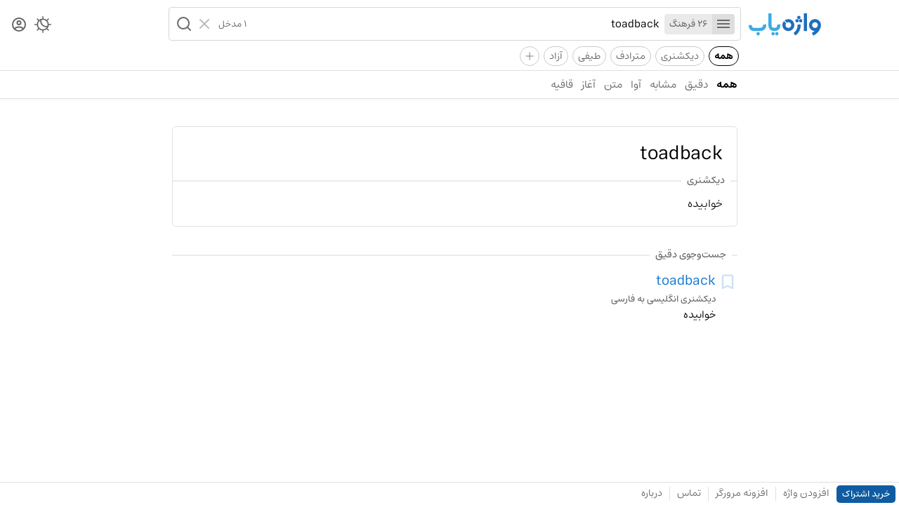

--- FILE ---
content_type: text/html; charset=utf-8
request_url: https://vajehyab.com/?q=toadback
body_size: 2578
content:
<!doctype html>
<html lang="fa">
  <head>
    <meta charset="UTF-8" />
    <link rel="search" type="application/opensearchdescription+xml" href="/opensearch.xml" title="Vajehyab" />
    <link rel="preload" as="font" type="font/woff2" crossorigin="" href="/assets/fonts/estedad/Estedad-FD.woff2" />
    <link
      rel="icon"
      type="image/svg+xml"
      href='data:image/svg+xml,<svg xmlns="http://www.w3.org/2000/svg" width="32" height="32" fill="none"><rect width="32" height="32" rx="9" fill="white"/><path d="M11.75 13.01a4.37 4.37 0 0 1 4.4-4.33 4.37 4.37 0 0 1 4.39 4.33 4.37 4.37 0 0 1-4.4 4.34A4.37 4.37 0 0 1 11.75 13Zm13.5.87.02-.36v-.1c.02-.19.02-.33.02-.4v-.05A9.1 9.1 0 0 0 16.14 4 9.09 9.09 0 0 0 7 13.01a9.08 9.08 0 0 0 8.68 9 20.38 20.38 0 0 1-4.3 2.8L13.49 29c9.84-4.82 11.48-12.33 11.75-15.03v-.09Z" fill="%231E6EBE"/></svg>'
    />
    <meta name="viewport" content="width=device-width, initial-scale=1.0" />
    <title>معنی toadback | واژه یاب</title>
    <meta name="description" content="جست‌وجوی معنی «toadback» در لغت نامه های دهخدا، معین، عمید، سره، مترادف و متضاد، فرهنگستان، دیکشنری انگلیسی و فارسی در بیش از یک میلیون واژه." />
    <script data-cfasync="false" is:inline>
      (function () {
        try {
          const theme =
            localStorage.getItem("vy_theme") ||
            (window.matchMedia("(prefers-color-scheme: dark)").matches ? "dark" : "light");
          document.documentElement.setAttribute("data-theme", theme);
        } catch (e) {}

        try {
          const user = JSON.parse(localStorage.getItem("vy_user") || "");
          document.documentElement.setAttribute("data-has-subscription", (!!user?.hasSubscription).toString());
        } catch (e) {}
      })();
    </script>
    
    <script> window.__INITIAL_DATA__ = {"key":"q=toadback","result":{"wordbox":{"title":"toadback","subtitle":"","sections":[{"description":"خوابیده","section":"dictionary"}]},"results":[{"hits":[{"dictionaryId":"cd1f8e75-6328-41cf-864c-c62d2d2a7e1a","dictionarySlug":"en2fa","id":"5da0aadb-9e20-4074-aa4f-9aecdb7d7598","kind":"","languages":"","pronunciation":"","slug":"toadback","subtitle":"","summary":"خوابیده","title":"toadback"}],"estimatedTotalHits":1,"processingTimeMs":1,"query":"toadback","scope":"exact"},{"hits":[],"estimatedTotalHits":0,"processingTimeMs":0,"query":"toadback","scope":"homophone"},{"hits":[],"estimatedTotalHits":0,"processingTimeMs":0,"query":"toadback","scope":"similar"},{"hits":[],"estimatedTotalHits":0,"processingTimeMs":0,"query":"toadback","scope":"spell"},{"hits":[],"estimatedTotalHits":0,"processingTimeMs":0,"query":"toadback","scope":"spells"},{"hits":[],"estimatedTotalHits":0,"processingTimeMs":0,"query":"toadback","scope":"text"}],"query":"toadback","spellCheck":"فخشیذشزن"}}; </script>
    <script type="module" crossorigin src="/assets/B2MaxV47.js"></script>
    <link rel="stylesheet" crossorigin href="/assets/D9ESQvsy.css">
  </head>
  <body>
    <div id="app"><div id="router"><div><div><header class="kqCes WK-A3"><div class="o3sop"><div class="EMp7e"><div class="-ouyn"><a aria-label="Homepage" title="واژه یاب | لغت نامه دیکشنری فارسی و انگلیسی" href="/"><div class="_1zFYR vuLE-"></div></a></div><div class="e-cik"><div class="bLvZ0"><form class="Y1Ea4"><div class="tGZsc"><button type="button" aria-label="Menu"><i role="img" class="IXtS1 nQy69"></i></button><abbr>26 فرهنگ</abbr></div><input style="max-width:100%;" role="searchbox" placeholder="یک واژه جست‌وجو کنید" autocomplete="off" name="query" type="text" value="toadback" class="fYzWp"/><p class="lWH56">1 مدخل</p><div class="J009r"><button type="reset" aria-label="Clear"><i role="img" class="IXtS1 EfhC8"></i></button><button type="submit" aria-label="Search" role="button" disabled><i role="img" class="IXtS1 d5k5w"></i></button></div></form><div></div></div></div></div><div class="HKj4u"><nav class="qpive"><button aria-label="Theme Switcher"><i role="img" class="IXtS1 _4eo6C"></i></button><a aria-label="Dashboard" href="/auth"><i role="img" class="IXtS1 I-Jzp"></i></a></nav></div></div><div class="_0ynNA"><div class="_50D29"><a data-active="true" href="/?q=toadback" class="lx5EQ">همه</a><a href="/?q=toadback&amp;d=en2fa,fa2en&amp;f=t" class="lx5EQ">دیکشنری</a><a href="/?q=toadback&amp;d=motaradef&amp;f=t" class="lx5EQ">مترادف</a><a href="/?q=toadback&amp;d=teyfi&amp;f=t" class="lx5EQ">طیفی</a><a href="/?q=toadback&amp;d=wiki&amp;f=t" class="lx5EQ">آزاد</a><div class="_8kgcd"><i>+</i></div></div></div><hr class="tQ7WQ"/><nav role="navigation" class="cyMwg"><div class="OAF9v"><a data-active="true" href="/?q=toadback" class="HeZLK">همه</a><a href="/?q=toadback&amp;s=exact" class="HeZLK">دقیق</a><a href="/?q=toadback&amp;s=similar" class="HeZLK">مشابه</a><a href="/?q=toadback&amp;s=homophone" class="HeZLK">آوا</a><a href="/?q=toadback&amp;s=text" class="HeZLK">متن</a><a href="/?q=toadback&amp;s=prefix" class="HeZLK">آغاز</a><a href="/?q=toadback&amp;s=suffix" class="HeZLK">قافیه</a></div></nav></header><div class="nOaUb"><div class="EMp7e"><div class="n4GWO"></div><div class="M31JN"><div class="PO88Y"></div><div class="eHSB7"><div class="j1zP8"><header class="_9sB9A"><h1 class="WRU41">toadback</h1><h2 class="_2i5zU"></h2></header><div role="separator" class="FmXv6 xE16- _27pOL S2qMe"><h2 class="_0jMMo gN5MG">دیکشنری</h2></div><p class="UgdXH">خوابیده</p></div><div role="separator" class="Qz0m-"></div></div><div class="vq-sz"><div role="separator" class="FmXv6 xE16- _27pOL S2qMe"><h2 class="_0jMMo gN5MG">جست‌وجوی دقیق</h2></div></div><div><article class="QbBFz"><div class="aqiGl"><button title="Bookmark" class="Ars6d"><i role="img" class="IXtS1 cW2ab"></i></button></div><div class="LVCkM"><a href="/en2fa/toadback?q=toadback"><header class="u7s-G"><h3 class="_-0Bsx">toadback</h3></header><h4 class="j06G4">دیکشنری انگلیسی به فارسی</h4><p role="definition" class="kAiEz">خوابیده</p></a></div></article></div></div></div><div class="HKj4u"></div></div><footer class="zPHSt"><div class="xcRS2"><a href="/subscription" class="p1ARL">خرید اشتراک</a><a href="/add">افزودن واژه</a><hr data-hide="sm" class="RvauS xE16-"/><a data-hide="sm" href="/extension">افزونه مرورگر</a><hr class="RvauS xE16-"/><a href="/feedback">تماس</a><hr data-hide="xs" class="RvauS xE16-"/><a data-hide="xs" href="/about">درباره</a></div><div class="xcRS2"></div></footer></div></div><div class="zYJGp"></div></div></div>
  <script defer src="https://static.cloudflareinsights.com/beacon.min.js/vcd15cbe7772f49c399c6a5babf22c1241717689176015" integrity="sha512-ZpsOmlRQV6y907TI0dKBHq9Md29nnaEIPlkf84rnaERnq6zvWvPUqr2ft8M1aS28oN72PdrCzSjY4U6VaAw1EQ==" data-cf-beacon='{"version":"2024.11.0","token":"f52694beb0814bf6ab39961d8e1b0520","r":1,"server_timing":{"name":{"cfCacheStatus":true,"cfEdge":true,"cfExtPri":true,"cfL4":true,"cfOrigin":true,"cfSpeedBrain":true},"location_startswith":null}}' crossorigin="anonymous"></script>
</body>
</html>


--- FILE ---
content_type: text/css; charset=utf-8
request_url: https://vajehyab.com/assets/D9ESQvsy.css
body_size: 10776
content:
.uko3k{display:flex;flex-direction:column;justify-content:space-around;height:100vh;max-height:-webkit-fill-available}.uko3k h1{color:var(--color-neutral-ink2);font-size:100px;line-height:90px;text-align:center}.uko3k h2{color:var(--color-neutral-ink4);font-size:30px;line-height:40px;text-align:center}.rooMq{margin-bottom:50px;background-image:url(/assets/error.svg);background-position:center;background-size:cover;background-repeat:no-repeat;width:100%;height:9vh}.SAUSd{opacity:.5;margin-top:20px;text-align:center}._1zFYR{display:inline-block;background-image:var(--svg-logo);background-position:center;background-size:contain;background-repeat:no-repeat;width:100%;height:100%}._1zFYR.vuLE-{width:104px;height:32px}._1zFYR.KLqf5{width:195px;height:60px}._1zFYR.Ijo85{width:260px;height:80px}.poNYo,.bg532,.Vj9Cp,._7Wcps,._77823,.gbvl6,.fwEgK,.NZeRW,.zF0-W,.NzA5m,.IILuw{color:var(--color-neutral-ink0);font-weight:400;font-size:16px;line-height:26px;font-family:var(--font-family)}.gbvl6{font-weight:500;font-size:36px;line-height:48px}.fwEgK{font-weight:500;font-size:28px;line-height:42px}.NZeRW{font-weight:500;font-size:24px;line-height:36px}.zF0-W{font-weight:500;font-size:18px;line-height:30px}.NzA5m{font-weight:500;font-size:16px;line-height:24px}.IILuw{font-weight:500;font-size:13px;line-height:22px}.Vj9Cp{margin-bottom:10px;border-radius:5px;border-inline-start:5px solid var(--color-neutral-ink7);background:var(--color-neutral-paper2);padding:10px}.Vj9Cp p{margin:0}._7Wcps{font-family:Courier,monospace}._77823{font-weight:700}.zPHSt{display:flex;position:fixed;bottom:0;justify-content:space-between;z-index:500;border-top:1px solid var(--color-neutral-ink8);background:var(--color-neutral-paper0);width:100%;overflow:auto;scrollbar-width:none;-webkit-user-select:none;user-select:none}.xcRS2{display:flex;align-items:center;margin-inline-start:5px}.xcRS2 .p1ARL{border-radius:5px;background:var(--color-brand-paper2);padding:6px 8px;color:var(--color-force-white);font-weight:500;font-size:13px}.xcRS2 .p1ARL:hover{opacity:.85;color:var(--color-force-white)}html[data-has-subscription=true] .xcRS2 .p1ARL{display:none}.xcRS2 a{display:inline-block;cursor:pointer;padding:8px 10px 10px;color:var(--color-neutral-ink3);font-size:14px;white-space:nowrap}.xcRS2 a:hover{color:var(--color-neutral-ink0)}.xcRS2 button{cursor:pointer;margin:0 10px;border:none;border-radius:3px;background:var(--color-neutral-paper3);padding:0 5px;color:var(--color-neutral-ink2);font-weight:500;font-size:12px}.xcRS2 button:hover{opacity:.8}.FmXv6{display:flex;margin:20px 0;line-height:0}.FmXv6:before,.FmXv6:after{opacity:.2;background-color:var(--color-neutral-ink1);content:""}._27pOL:before,._27pOL:after{transform:translateY(50%);width:100%}.-qYN6:before,.-qYN6:after{transform:translate(0);height:100%}.jxEO4:before,.jxEO4:after{width:100%!important}.xE16-:before,.xE16-:after{width:1px;height:1px}._8rSQX:before,._8rSQX:after{width:2px;height:2px}.tP70-:before,.tP70-:after{width:3px;height:3px}._0jMMo{padding:0 8px;font-weight:500;font-size:14px;line-height:0;white-space:nowrap}.RvauS{margin:0;border:0;background:var(--color-neutral-ink8);width:1px;height:20px}.gN5MG{color:var(--color-neutral-ink4)}.PNbU-{color:#e6353b}.R3ppn:before{width:100%}.R3ppn:after{width:10px}.S2qMe:before{width:10px}.S2qMe:after{width:100%}.IXtS1{display:inline-block;-webkit-mask-size:cover;mask-size:cover;background-size:cover;background-repeat:no-repeat;width:24px;height:24px}.I-Jzp{-webkit-mask-image:url('data:image/svg+xml,<svg xmlns="http://www.w3.org/2000/svg" width="32" height="32"><path d="M16 2.67a13.33 13.33 0 0 0 0 26.67 13.33 13.33 0 0 0 0-26.67zm-6.57 21.7C10 23.17 13.49 22 16 22s6 1.17 6.57 2.37a10.52 10.52 0 0 1-13.14 0zm15.05-1.93c-1.9-2.32-6.53-3.1-8.48-3.1s-6.57.78-8.48 3.1A10.57 10.57 0 0 1 5.33 16c0-5.88 4.79-10.67 10.67-10.67S26.67 10.12 26.67 16c0 2.43-.83 4.67-2.19 6.44zM16 8a4.66 4.66 0 1 0 0 9.33A4.65 4.65 0 1 0 16 8zm0 6.67a2 2 0 1 1 0-4 2 2 0 1 1 0 4z"/></svg>');mask-image:url('data:image/svg+xml,<svg xmlns="http://www.w3.org/2000/svg" width="32" height="32"><path d="M16 2.67a13.33 13.33 0 0 0 0 26.67 13.33 13.33 0 0 0 0-26.67zm-6.57 21.7C10 23.17 13.49 22 16 22s6 1.17 6.57 2.37a10.52 10.52 0 0 1-13.14 0zm15.05-1.93c-1.9-2.32-6.53-3.1-8.48-3.1s-6.57.78-8.48 3.1A10.57 10.57 0 0 1 5.33 16c0-5.88 4.79-10.67 10.67-10.67S26.67 10.12 26.67 16c0 2.43-.83 4.67-2.19 6.44zM16 8a4.66 4.66 0 1 0 0 9.33A4.65 4.65 0 1 0 16 8zm0 6.67a2 2 0 1 1 0-4 2 2 0 1 1 0 4z"/></svg>')}._4eo6C{-webkit-mask-image:url('data:image/svg+xml,<svg xmlns="http://www.w3.org/2000/svg" fill="none" viewBox="0 0 14 14"><g stroke="white" stroke-linecap="round" stroke-linejoin="round"><path d="m11.6 11.6-1.4-1.4M3.8 3.8 2.4 2.4M2.4 11.6l1.4-1.4M10.2 3.8l1.4-1.4M7 11.5a4.5 4.5 0 1 0 0-9 4.5 4.5 0 0 0 0 9Z"/><path d="M11.3 8.4a4.5 4.5 0 0 1-6-4.2l.3-1.5M7 .5v2M7 11.5v2M13.5 7h-2M2.5 7h-2M13.5 7h-2M2.5 7h-2"/></g></svg>');mask-image:url('data:image/svg+xml,<svg xmlns="http://www.w3.org/2000/svg" fill="none" viewBox="0 0 14 14"><g stroke="white" stroke-linecap="round" stroke-linejoin="round"><path d="m11.6 11.6-1.4-1.4M3.8 3.8 2.4 2.4M2.4 11.6l1.4-1.4M10.2 3.8l1.4-1.4M7 11.5a4.5 4.5 0 1 0 0-9 4.5 4.5 0 0 0 0 9Z"/><path d="M11.3 8.4a4.5 4.5 0 0 1-6-4.2l.3-1.5M7 .5v2M7 11.5v2M13.5 7h-2M2.5 7h-2M13.5 7h-2M2.5 7h-2"/></g></svg>')}.EfhC8{-webkit-mask-image:url('data:image/svg+xml,<svg xmlns="http://www.w3.org/2000/svg" width="32" height="32"><path d="m7 9 7.1 7-7 7a1.3 1.3 0 1 0 1.8 2l7.1-7.1 7 7a1.3 1.3 0 1 0 2-1.8L17.8 16l7-7a1.3 1.3 0 1 0-1.8-2L16 14.2l-7-7a1.3 1.3 0 1 0-2 1.8z"/></svg>');mask-image:url('data:image/svg+xml,<svg xmlns="http://www.w3.org/2000/svg" width="32" height="32"><path d="m7 9 7.1 7-7 7a1.3 1.3 0 1 0 1.8 2l7.1-7.1 7 7a1.3 1.3 0 1 0 2-1.8L17.8 16l7-7a1.3 1.3 0 1 0-1.8-2L16 14.2l-7-7a1.3 1.3 0 1 0-2 1.8z"/></svg>')}.nQy69{-webkit-mask-image:url('data:image/svg+xml,<svg xmlns="http://www.w3.org/2000/svg" width="32" height="32"><path d="M4 8h24v2.7H4V8zm0 6.7h24v2.6H4v-2.6zm0 6.6h24V24H4v-2.7z"/></svg>');mask-image:url('data:image/svg+xml,<svg xmlns="http://www.w3.org/2000/svg" width="32" height="32"><path d="M4 8h24v2.7H4V8zm0 6.7h24v2.6H4v-2.6zm0 6.6h24V24H4v-2.7z"/></svg>')}.d5k5w{-webkit-mask-image:url('data:image/svg+xml,<svg xmlns="http://www.w3.org/2000/svg" width="32" height="32"><path d="M21.39 21.14a1.4 1.4 0 0 0-.25.25 9.3 9.3 0 0 1-13.07-.12 9.3 9.3 0 0 1 0-13.2 9.3 9.3 0 0 1 13.2 0 9.3 9.3 0 0 1 .12 13.07zm7.55 5.92-4.9-4.9a11.96 11.96 0 0 0-.89-15.98 11.97 11.97 0 0 0-16.97 0 11.97 11.97 0 0 0 0 16.97 11.97 11.97 0 0 0 15.98.9l4.9 4.9a1.33 1.33 0 1 0 1.88-1.9z"/></svg>');mask-image:url('data:image/svg+xml,<svg xmlns="http://www.w3.org/2000/svg" width="32" height="32"><path d="M21.39 21.14a1.4 1.4 0 0 0-.25.25 9.3 9.3 0 0 1-13.07-.12 9.3 9.3 0 0 1 0-13.2 9.3 9.3 0 0 1 13.2 0 9.3 9.3 0 0 1 .12 13.07zm7.55 5.92-4.9-4.9a11.96 11.96 0 0 0-.89-15.98 11.97 11.97 0 0 0-16.97 0 11.97 11.97 0 0 0 0 16.97 11.97 11.97 0 0 0 15.98.9l4.9 4.9a1.33 1.33 0 1 0 1.88-1.9z"/></svg>')}.zYd9r{-webkit-mask-image:url('data:image/svg+xml,<svg xmlns="http://www.w3.org/2000/svg" width="32" height="32"><path d="M16 5.3V2.7C8.6 2.7 2.7 8.7 2.7 16h2.6c0-5.9 4.8-10.7 10.7-10.7z"/></svg>');mask-image:url('data:image/svg+xml,<svg xmlns="http://www.w3.org/2000/svg" width="32" height="32"><path d="M16 5.3V2.7C8.6 2.7 2.7 8.7 2.7 16h2.6c0-5.9 4.8-10.7 10.7-10.7z"/></svg>')}._28aqV{-webkit-mask-image:url('data:image/svg+xml,<svg xmlns="http://www.w3.org/2000/svg" width="32" height="32"><path d="M25.3 4q1 0 1.9.8t.8 1.9v18.6q0 1-.8 1.9t-1.9.8H6.7q-1 0-1.9-.8T4 25.3V6.7q0-1 .8-1.9T6.7 4h18.6zm0 2.7H6.7v18.6h18.6V6.7z"/></svg>');mask-image:url('data:image/svg+xml,<svg xmlns="http://www.w3.org/2000/svg" width="32" height="32"><path d="M25.3 4q1 0 1.9.8t.8 1.9v18.6q0 1-.8 1.9t-1.9.8H6.7q-1 0-1.9-.8T4 25.3V6.7q0-1 .8-1.9T6.7 4h18.6zm0 2.7H6.7v18.6h18.6V6.7z"/></svg>')}.Q9JSD{-webkit-mask-image:url('data:image/svg+xml,<svg xmlns="http://www.w3.org/2000/svg" width="32" height="32"><path d="M25.3 4H6.7A2.7 2.7 0 0 0 4 6.7v18.6C4 26.8 5.2 28 6.7 28h18.6c1.5 0 2.7-1.2 2.7-2.7V6.7C28 5.2 26.8 4 25.3 4zm0 21.3H6.7V6.7h18.6v18.6zm-2.6-2.6H9.3V9.3h13.4v13.4z"/></svg>');mask-image:url('data:image/svg+xml,<svg xmlns="http://www.w3.org/2000/svg" width="32" height="32"><path d="M25.3 4H6.7A2.7 2.7 0 0 0 4 6.7v18.6C4 26.8 5.2 28 6.7 28h18.6c1.5 0 2.7-1.2 2.7-2.7V6.7C28 5.2 26.8 4 25.3 4zm0 21.3H6.7V6.7h18.6v18.6zm-2.6-2.6H9.3V9.3h13.4v13.4z"/></svg>')}._3nXqo{-webkit-mask-image:url('data:image/svg+xml,<svg xmlns="http://www.w3.org/2000/svg" width="32" height="32"><path d="m13.3 22.7 12-12-1.9-2-10 10.2L8.5 14l-2 1.9zM25.3 4q1.1 0 2 .8t.7 1.9v18.6q0 1.1-.8 2t-1.9.7H6.7q-1.1 0-2-.8T4 25.3V6.7q0-1.1.8-2T6.7 4h18.6z"/></svg>');mask-image:url('data:image/svg+xml,<svg xmlns="http://www.w3.org/2000/svg" width="32" height="32"><path d="m13.3 22.7 12-12-1.9-2-10 10.2L8.5 14l-2 1.9zM25.3 4q1.1 0 2 .8t.7 1.9v18.6q0 1.1-.8 2t-1.9.7H6.7q-1.1 0-2-.8T4 25.3V6.7q0-1.1.8-2T6.7 4h18.6z"/></svg>')}.YnHO0{-webkit-mask-image:url('data:image/svg+xml,<svg version="1.1" xmlns="http://www.w3.org/2000/svg" width="32" height="32" viewBox="0 0 32 32"><path d="M22.667 4h-13.333c-1.473 0-2.667 1.194-2.667 2.667v0 21.333l9.333-4 9.333 4v-21.333c0-1.48-1.2-2.667-2.667-2.667z"></path></svg>');mask-image:url('data:image/svg+xml,<svg version="1.1" xmlns="http://www.w3.org/2000/svg" width="32" height="32" viewBox="0 0 32 32"><path d="M22.667 4h-13.333c-1.473 0-2.667 1.194-2.667 2.667v0 21.333l9.333-4 9.333 4v-21.333c0-1.48-1.2-2.667-2.667-2.667z"></path></svg>')}.cW2ab{-webkit-mask-image:url('data:image/svg+xml,<svg xmlns="http://www.w3.org/2000/svg" viewBox="0 0 24 24"><title>bookmark-outline</title><path d="M17,18L12,15.82L7,18V5H17M17,3H7A2,2 0 0,0 5,5V21L12,18L19,21V5C19,3.89 18.1,3 17,3Z" /></svg>');mask-image:url('data:image/svg+xml,<svg xmlns="http://www.w3.org/2000/svg" viewBox="0 0 24 24"><title>bookmark-outline</title><path d="M17,18L12,15.82L7,18V5H17M17,3H7A2,2 0 0,0 5,5V21L12,18L19,21V5C19,3.89 18.1,3 17,3Z" /></svg>')}.c-VDz{-webkit-mask-image:url('data:image/svg+xml,<svg version="1.1" xmlns="http://www.w3.org/2000/svg" width="32" height="32" viewBox="0 0 32 32"><path d="M22.667 4c1.473 0 2.667 1.194 2.667 2.667v0 21.333l-9.333-4-9.333 4v-21.333c0-1.48 1.2-2.667 2.667-2.667h13.333zM14.667 18.667l8.333-8.32-1.88-1.893-6.453 6.453-3.453-3.453-1.88 1.88 5.333 5.333z"></path></svg>');mask-image:url('data:image/svg+xml,<svg version="1.1" xmlns="http://www.w3.org/2000/svg" width="32" height="32" viewBox="0 0 32 32"><path d="M22.667 4c1.473 0 2.667 1.194 2.667 2.667v0 21.333l-9.333-4-9.333 4v-21.333c0-1.48 1.2-2.667 2.667-2.667h13.333zM14.667 18.667l8.333-8.32-1.88-1.893-6.453 6.453-3.453-3.453-1.88 1.88 5.333 5.333z"></path></svg>')}.EAjbt{-webkit-mask-image:url('data:image/svg+xml,<svg xmlns="http://www.w3.org/2000/svg" viewBox="0 0 24 24"><path d="M12 2C6.5 2 2 6.5 2 12s4.5 10 10 10 10-4.5 10-10S17.5 2 12 2m-2 15-5-5 1.4-1.4 3.6 3.6 7.6-7.6L19 8l-9 9Z"/></svg>');mask-image:url('data:image/svg+xml,<svg xmlns="http://www.w3.org/2000/svg" viewBox="0 0 24 24"><path d="M12 2C6.5 2 2 6.5 2 12s4.5 10 10 10 10-4.5 10-10S17.5 2 12 2m-2 15-5-5 1.4-1.4 3.6 3.6 7.6-7.6L19 8l-9 9Z"/></svg>')}.k81Qt{-webkit-mask-image:url('data:image/svg+xml,<svg xmlns="http://www.w3.org/2000/svg" viewBox="0 0 24 24"><path d="M13 9h-2V7h2m0 10h-2v-6h2m-1-9A10 10 0 0 0 2 12a10 10 0 0 0 10 10 10 10 0 0 0 10-10A10 10 0 0 0 12 2Z"/></svg>');mask-image:url('data:image/svg+xml,<svg xmlns="http://www.w3.org/2000/svg" viewBox="0 0 24 24"><path d="M13 9h-2V7h2m0 10h-2v-6h2m-1-9A10 10 0 0 0 2 12a10 10 0 0 0 10 10 10 10 0 0 0 10-10A10 10 0 0 0 12 2Z"/></svg>')}.yqgbF{-webkit-mask-image:url('data:image/svg+xml,<svg xmlns="http://www.w3.org/2000/svg" viewBox="0 0 24 24"><path d="M12 2a10 10 0 1 1 0 20 10 10 0 0 1 0-20m3.6 5L12 10.6 8.4 7 7 8.4l3.6 3.6L7 15.6 8.4 17l3.6-3.6 3.6 3.6 1.4-1.4-3.6-3.6L17 8.4 15.6 7Z"/></svg>');mask-image:url('data:image/svg+xml,<svg xmlns="http://www.w3.org/2000/svg" viewBox="0 0 24 24"><path d="M12 2a10 10 0 1 1 0 20 10 10 0 0 1 0-20m3.6 5L12 10.6 8.4 7 7 8.4l3.6 3.6L7 15.6 8.4 17l3.6-3.6 3.6 3.6 1.4-1.4-3.6-3.6L17 8.4 15.6 7Z"/></svg>')}.U-y86{-webkit-mask-image:url('data:image/svg+xml,<svg xmlns="http://www.w3.org/2000/svg" viewBox="0 0 24 24"><path d="M13 13h-2V7h2m0 10h-2v-2h2M12 2A10 10 0 0 0 2 12a10 10 0 0 0 10 10 10 10 0 0 0 10-10A10 10 0 0 0 12 2Z"/></svg>');mask-image:url('data:image/svg+xml,<svg xmlns="http://www.w3.org/2000/svg" viewBox="0 0 24 24"><path d="M13 13h-2V7h2m0 10h-2v-2h2M12 2A10 10 0 0 0 2 12a10 10 0 0 0 10 10 10 10 0 0 0 10-10A10 10 0 0 0 12 2Z"/></svg>')}.Lw7z-{-webkit-mask-image:url('data:image/svg+xml,<svg xmlns="http://www.w3.org/2000/svg" viewBox="0 0 512 512"><!--!Font Awesome Free 6.7.2 by @fontawesome - https://fontawesome.com License - https://fontawesome.com/license/free Copyright 2025 Fonticons, Inc.--><path d="M0 256c0-46.6 12.5-90.4 34.3-128.9l109.8 191.2a128 128 0 0 0 152.7 59.1l-76.3 132.2A256.1 256.1 0 0 1 0 256zm365.1 65.6A122.9 122.9 0 0 0 384 256a128 128 0 0 0-43.3-96h152.7A256.6 256.6 0 0 1 256 512l109.1-190.4zM477.8 128H256a127.4 127.4 0 0 0-125.5 102.7L54.2 98.5A256 256 0 0 1 477.8 128zM168 256a88 88 0 1 1 176 0 88 88 0 0 1-176 0z"/></svg>');mask-image:url('data:image/svg+xml,<svg xmlns="http://www.w3.org/2000/svg" viewBox="0 0 512 512"><!--!Font Awesome Free 6.7.2 by @fontawesome - https://fontawesome.com License - https://fontawesome.com/license/free Copyright 2025 Fonticons, Inc.--><path d="M0 256c0-46.6 12.5-90.4 34.3-128.9l109.8 191.2a128 128 0 0 0 152.7 59.1l-76.3 132.2A256.1 256.1 0 0 1 0 256zm365.1 65.6A122.9 122.9 0 0 0 384 256a128 128 0 0 0-43.3-96h152.7A256.6 256.6 0 0 1 256 512l109.1-190.4zM477.8 128H256a127.4 127.4 0 0 0-125.5 102.7L54.2 98.5A256 256 0 0 1 477.8 128zM168 256a88 88 0 1 1 176 0 88 88 0 0 1-176 0z"/></svg>')}.Bu3ib{-webkit-mask-image:url('data:image/svg+xml,<svg xmlns="http://www.w3.org/2000/svg" viewBox="0 0 512 512"><!--!Font Awesome Free 6.7.2 by @fontawesome - https://fontawesome.com License - https://fontawesome.com/license/free Copyright 2025 Fonticons, Inc.--><path d="m274.7 274.7-37.4-37.4L166 346zM256 8a248 248 0 1 0 0 496 248 248 0 0 0 0-496zm155.9 174.8 14.8-6.1a8 8 0 0 1 10.4 4.3 8 8 0 0 1-4.3 10.5l-14.8 6.1a8 8 0 0 1-10.5-4.3 8 8 0 0 1 4.4-10.5zM314.4 94l6.1-14.8a8 8 0 0 1 10.5-4.3 8 8 0 0 1 4.3 10.5l-6.1 14.8a8 8 0 0 1-10.5 4.3 8 8 0 0 1-4.3-10.5zM256 60a8 8 0 0 1 8 8v16a8 8 0 0 1-8 8 8 8 0 0 1-8-8V68a8 8 0 0 1 8-8zm-75 14.9a8 8 0 0 1 10.5 4.3l6.1 14.8a8 8 0 1 1-14.8 6.1l-6.1-14.8a8 8 0 0 1 4.3-10.4zm-63.6 42.5a8 8 0 0 1 11.3 0l11.3 11.3a8 8 0 0 1 0 11.3 8 8 0 0 1-11.3 0l-11.3-11.3a8 8 0 0 1 0-11.3zM60 256a8 8 0 0 1 8-8h16a8 8 0 0 1 8 8 8 8 0 0 1-8 8H68a8 8 0 0 1-8-8zm40.2 73.2-14.8 6.1a8 8 0 0 1-10.5-4.3 8 8 0 0 1 4.3-10.5l14.8-6.1a8 8 0 0 1 10.5 4.3 8 8 0 0 1-4.3 10.5zm4.3-136a8 8 0 0 1-10.5 4.4l-14.8-6.1a8 8 0 0 1-4.3-10.5 8 8 0 0 1 10.5-4.3l14.8 6.1a8 8 0 0 1 4.3 10.4zM197.6 418l-6.1 14.8a8 8 0 0 1-14.8-6.1l6.1-14.8a8 8 0 1 1 14.8 6.1zm66.4 26a8 8 0 0 1-8 8 8 8 0 0 1-8-8v-16a8 8 0 0 1 8-8 8 8 0 0 1 8 8zm67-6.9a8 8 0 0 1-10.5-4.3l-6.1-14.8a8 8 0 0 1 4.3-10.5 8 8 0 0 1 10.5 4.3l6.1 14.8a8 8 0 0 1-4.3 10.5zm63.6-42.5a8 8 0 0 1-11.3 0L372 383.3a8 8 0 0 1 0-11.3 8 8 0 0 1 11.3 0l11.3 11.3a8 8 0 0 1 0 11.3zM286.3 286.3l-176 115.4 115.5-175.9 175.9-115.5zM437.1 331a8 8 0 0 1-10.5 4.3l-14.8-6.1a8 8 0 0 1-4.3-10.5 8 8 0 0 1 10.5-4.3l14.8 6.1a8 8 0 0 1 4.3 10.5zm6.9-67h-16a8 8 0 0 1-8-8 8 8 0 0 1 8-8h16a8 8 0 0 1 8 8 8 8 0 0 1-8 8z"/></svg>');mask-image:url('data:image/svg+xml,<svg xmlns="http://www.w3.org/2000/svg" viewBox="0 0 512 512"><!--!Font Awesome Free 6.7.2 by @fontawesome - https://fontawesome.com License - https://fontawesome.com/license/free Copyright 2025 Fonticons, Inc.--><path d="m274.7 274.7-37.4-37.4L166 346zM256 8a248 248 0 1 0 0 496 248 248 0 0 0 0-496zm155.9 174.8 14.8-6.1a8 8 0 0 1 10.4 4.3 8 8 0 0 1-4.3 10.5l-14.8 6.1a8 8 0 0 1-10.5-4.3 8 8 0 0 1 4.4-10.5zM314.4 94l6.1-14.8a8 8 0 0 1 10.5-4.3 8 8 0 0 1 4.3 10.5l-6.1 14.8a8 8 0 0 1-10.5 4.3 8 8 0 0 1-4.3-10.5zM256 60a8 8 0 0 1 8 8v16a8 8 0 0 1-8 8 8 8 0 0 1-8-8V68a8 8 0 0 1 8-8zm-75 14.9a8 8 0 0 1 10.5 4.3l6.1 14.8a8 8 0 1 1-14.8 6.1l-6.1-14.8a8 8 0 0 1 4.3-10.4zm-63.6 42.5a8 8 0 0 1 11.3 0l11.3 11.3a8 8 0 0 1 0 11.3 8 8 0 0 1-11.3 0l-11.3-11.3a8 8 0 0 1 0-11.3zM60 256a8 8 0 0 1 8-8h16a8 8 0 0 1 8 8 8 8 0 0 1-8 8H68a8 8 0 0 1-8-8zm40.2 73.2-14.8 6.1a8 8 0 0 1-10.5-4.3 8 8 0 0 1 4.3-10.5l14.8-6.1a8 8 0 0 1 10.5 4.3 8 8 0 0 1-4.3 10.5zm4.3-136a8 8 0 0 1-10.5 4.4l-14.8-6.1a8 8 0 0 1-4.3-10.5 8 8 0 0 1 10.5-4.3l14.8 6.1a8 8 0 0 1 4.3 10.4zM197.6 418l-6.1 14.8a8 8 0 0 1-14.8-6.1l6.1-14.8a8 8 0 1 1 14.8 6.1zm66.4 26a8 8 0 0 1-8 8 8 8 0 0 1-8-8v-16a8 8 0 0 1 8-8 8 8 0 0 1 8 8zm67-6.9a8 8 0 0 1-10.5-4.3l-6.1-14.8a8 8 0 0 1 4.3-10.5 8 8 0 0 1 10.5 4.3l6.1 14.8a8 8 0 0 1-4.3 10.5zm63.6-42.5a8 8 0 0 1-11.3 0L372 383.3a8 8 0 0 1 0-11.3 8 8 0 0 1 11.3 0l11.3 11.3a8 8 0 0 1 0 11.3zM286.3 286.3l-176 115.4 115.5-175.9 175.9-115.5zM437.1 331a8 8 0 0 1-10.5 4.3l-14.8-6.1a8 8 0 0 1-4.3-10.5 8 8 0 0 1 10.5-4.3l14.8 6.1a8 8 0 0 1 4.3 10.5zm6.9-67h-16a8 8 0 0 1-8-8 8 8 0 0 1 8-8h16a8 8 0 0 1 8 8 8 8 0 0 1-8 8z"/></svg>')}.b1N63{-webkit-mask-image:url('data:image/svg+xml,<svg xmlns="http://www.w3.org/2000/svg" viewBox="0 0 512 512"><!--!Font Awesome Free 6.7.2 by @fontawesome - https://fontawesome.com License - https://fontawesome.com/license/free Copyright 2025 Fonticons, Inc.--><path d="M130.2 127.5c.2.1.1.1 0 0zm351.4 45.4c-10.6-25.5-32-53-48.9-61.7a252 252 0 0 1 24.8 74.4c-27.6-68.8-74.4-96.5-112.6-156.9-15-23.6-10.9-25.2-13.1-24.6l-.1.1c-46.7 25.9-75.3 78.3-82.6 122.7-16.6.9-32.9 5-47.9 12.1a6 6 0 0 0-3.1 3 6.5 6.5 0 0 0-.6 4.3c.2.9.6 1.7 1.1 2.3a6.1 6.1 0 0 0 4.4 2.5c.8 0 1.7-.1 2.5-.3l.5-.2a119.5 119.5 0 0 1 49.5-11.4c62.9-.5 97.2 44.1 107.7 62.3a84.7 84.7 0 0 0-58.9-14.3c87.8 43.9 64.2 194.6-57.3 189.2-59.5-2.6-97.1-50.9-100.6-90.8 0 0 11.3-41.9 80.6-41.9 7.5 0 29-20.9 29.4-27-.1-2-42.6-18.9-59.1-35.2-8.9-8.7-13.1-12.9-16.8-16-2-1.7-4.1-3.3-6.3-4.8a112.7 112.7 0 0 1-.7-59.6 181.7 181.7 0 0 0-58.7 45.3h-.1c-9.7-12.2-9-52.6-8.4-61.1-.2-.5-7.3 3.7-8.2 4.4a209 209 0 0 0-79.3 121.6 304.2 304.2 0 0 0-6.8 52.3 243.9 243.9 0 0 0 243.9 243.9c120.7 0 223-87.2 240.5-202.6 11.5-76.7-14.8-131.1-14.8-132z"/></svg>');mask-image:url('data:image/svg+xml,<svg xmlns="http://www.w3.org/2000/svg" viewBox="0 0 512 512"><!--!Font Awesome Free 6.7.2 by @fontawesome - https://fontawesome.com License - https://fontawesome.com/license/free Copyright 2025 Fonticons, Inc.--><path d="M130.2 127.5c.2.1.1.1 0 0zm351.4 45.4c-10.6-25.5-32-53-48.9-61.7a252 252 0 0 1 24.8 74.4c-27.6-68.8-74.4-96.5-112.6-156.9-15-23.6-10.9-25.2-13.1-24.6l-.1.1c-46.7 25.9-75.3 78.3-82.6 122.7-16.6.9-32.9 5-47.9 12.1a6 6 0 0 0-3.1 3 6.5 6.5 0 0 0-.6 4.3c.2.9.6 1.7 1.1 2.3a6.1 6.1 0 0 0 4.4 2.5c.8 0 1.7-.1 2.5-.3l.5-.2a119.5 119.5 0 0 1 49.5-11.4c62.9-.5 97.2 44.1 107.7 62.3a84.7 84.7 0 0 0-58.9-14.3c87.8 43.9 64.2 194.6-57.3 189.2-59.5-2.6-97.1-50.9-100.6-90.8 0 0 11.3-41.9 80.6-41.9 7.5 0 29-20.9 29.4-27-.1-2-42.6-18.9-59.1-35.2-8.9-8.7-13.1-12.9-16.8-16-2-1.7-4.1-3.3-6.3-4.8a112.7 112.7 0 0 1-.7-59.6 181.7 181.7 0 0 0-58.7 45.3h-.1c-9.7-12.2-9-52.6-8.4-61.1-.2-.5-7.3 3.7-8.2 4.4a209 209 0 0 0-79.3 121.6 304.2 304.2 0 0 0-6.8 52.3 243.9 243.9 0 0 0 243.9 243.9c120.7 0 223-87.2 240.5-202.6 11.5-76.7-14.8-131.1-14.8-132z"/></svg>')}.FjFcp{-webkit-mask-image:url('data:image/svg+xml,<svg xmlns="http://www.w3.org/2000/svg" viewBox="0 0 496 512"><!--!Font Awesome Free 6.7.2 by @fontawesome - https://fontawesome.com License - https://fontawesome.com/license/free Copyright 2025 Fonticons, Inc.--><path d="M313.9 32.7c-170.2 0-252.6 223.8-147.5 355.1 36.5 45.4 88.6 75.6 147.5 75.6a179 179 0 0 0 99.4-30.4A247.3 247.3 0 0 1 248 496c-3.9 0-8 0-11.9-.3A248 248 0 0 1 248 0h.8a248 248 0 0 1 164.4 63.1 177.9 177.9 0 0 0-99.3-30.4zm101.8 397.7a117.8 117.8 0 0 1-132-5.8c56.2-20.5 97.7-91.6 97.7-176.6 0-84.7-41.2-155.8-97.4-176.6a118.5 118.5 0 0 1 132.9-5 247.6 247.6 0 0 1-1.2 364z"/></svg>');mask-image:url('data:image/svg+xml,<svg xmlns="http://www.w3.org/2000/svg" viewBox="0 0 496 512"><!--!Font Awesome Free 6.7.2 by @fontawesome - https://fontawesome.com License - https://fontawesome.com/license/free Copyright 2025 Fonticons, Inc.--><path d="M313.9 32.7c-170.2 0-252.6 223.8-147.5 355.1 36.5 45.4 88.6 75.6 147.5 75.6a179 179 0 0 0 99.4-30.4A247.3 247.3 0 0 1 248 496c-3.9 0-8 0-11.9-.3A248 248 0 0 1 248 0h.8a248 248 0 0 1 164.4 63.1 177.9 177.9 0 0 0-99.3-30.4zm101.8 397.7a117.8 117.8 0 0 1-132-5.8c56.2-20.5 97.7-91.6 97.7-176.6 0-84.7-41.2-155.8-97.4-176.6a118.5 118.5 0 0 1 132.9-5 247.6 247.6 0 0 1-1.2 364z"/></svg>')}.uWWvk{-webkit-mask-image:url('data:image/svg+xml,<svg xmlns="http://www.w3.org/2000/svg" viewBox="0 0 512 512"><!--!Font Awesome Free 6.7.2 by @fontawesome - https://fontawesome.com License - https://fontawesome.com/license/free Copyright 2025 Fonticons, Inc.--><path d="M120.1 37.4C161.1 12.2 207.7-.8 255 0c168 0 257 123.8 257 219.5a124.8 124.8 0 0 1-122.6 124.2c-75.2 0-91.5-23.1-91.5-32 0-3.8 1.2-6.2 4.8-9.4l1-1.2.4-1.6a61.1 61.1 0 0 0 15.9-41.6c0-78.7-82.2-142.7-184-142.7-37.5-.3-74.5 8.9-107.5 26.9 27-57.5 82.7-97.6 91.3-103.8.8-.6.3-.9.3-.9zm15.6 318.1a197 197 0 0 0 16.4 87.2 207 207 0 0 0 56.5 69.3A258.9 258.9 0 0 1 0 257.9c0-51.2 62.4-94.4 136-94.4 36.6-.6 72.4 10.9 101.8 32.7l-3.6 1.2c-51.5 17.6-98.5 90.7-98.5 158.1zM469.8 400l-.7.1a225.8 225.8 0 0 1-42.2 49.5 191.5 191.5 0 0 1-108.8 49.9c-18.6.3-36.8-3.2-53.8-11.4a133.7 133.7 0 0 1-61.6-53 134.7 134.7 0 0 1-19-79.6c-.6-20.1 5.4-40.3 15-58.2a178.9 178.9 0 0 0 169 109.4c31 .3 62.1-6.7 90.2-20.5l1.9-.9c3.9-2.3 7.7-3.9 11.6 0 4.5 4.9 1.8 9.2-1.2 14l-.4.7z"/></svg>');mask-image:url('data:image/svg+xml,<svg xmlns="http://www.w3.org/2000/svg" viewBox="0 0 512 512"><!--!Font Awesome Free 6.7.2 by @fontawesome - https://fontawesome.com License - https://fontawesome.com/license/free Copyright 2025 Fonticons, Inc.--><path d="M120.1 37.4C161.1 12.2 207.7-.8 255 0c168 0 257 123.8 257 219.5a124.8 124.8 0 0 1-122.6 124.2c-75.2 0-91.5-23.1-91.5-32 0-3.8 1.2-6.2 4.8-9.4l1-1.2.4-1.6a61.1 61.1 0 0 0 15.9-41.6c0-78.7-82.2-142.7-184-142.7-37.5-.3-74.5 8.9-107.5 26.9 27-57.5 82.7-97.6 91.3-103.8.8-.6.3-.9.3-.9zm15.6 318.1a197 197 0 0 0 16.4 87.2 207 207 0 0 0 56.5 69.3A258.9 258.9 0 0 1 0 257.9c0-51.2 62.4-94.4 136-94.4 36.6-.6 72.4 10.9 101.8 32.7l-3.6 1.2c-51.5 17.6-98.5 90.7-98.5 158.1zM469.8 400l-.7.1a225.8 225.8 0 0 1-42.2 49.5 191.5 191.5 0 0 1-108.8 49.9c-18.6.3-36.8-3.2-53.8-11.4a133.7 133.7 0 0 1-61.6-53 134.7 134.7 0 0 1-19-79.6c-.6-20.1 5.4-40.3 15-58.2a178.9 178.9 0 0 0 169 109.4c31 .3 62.1-6.7 90.2-20.5l1.9-.9c3.9-2.3 7.7-3.9 11.6 0 4.5 4.9 1.8 9.2-1.2 14l-.4.7z"/></svg>')}.av77m{-webkit-mask-image:url('data:image/svg+xml,<svg xmlns="http://www.w3.org/2000/svg" viewBox="0 0 512 512"><!--!Font Awesome Free 6.7.2 by @fontawesome - https://fontawesome.com License - https://fontawesome.com/license/free Copyright 2025 Fonticons, Inc.--><path d="M352 256c0 22.2-1.2 43.6-3.3 64l-185.3 0c-2.2-20.4-3.3-41.8-3.3-64s1.2-43.6 3.3-64l185.3 0c2.2 20.4 3.3 41.8 3.3 64zm28.8-64l123.1 0c5.3 20.5 8.1 41.9 8.1 64s-2.8 43.5-8.1 64l-123.1 0c2.1-20.6 3.2-42 3.2-64s-1.1-43.4-3.2-64zm112.6-32l-116.7 0c-10-63.9-29.8-117.4-55.3-151.6c78.3 20.7 142 77.5 171.9 151.6zm-149.1 0l-176.6 0c6.1-36.4 15.5-68.6 27-94.7c10.5-23.6 22.2-40.7 33.5-51.5C239.4 3.2 248.7 0 256 0s16.6 3.2 27.8 13.8c11.3 10.8 23 27.9 33.5 51.5c11.6 26 20.9 58.2 27 94.7zm-209 0L18.6 160C48.6 85.9 112.2 29.1 190.6 8.4C165.1 42.6 145.3 96.1 135.3 160zM8.1 192l123.1 0c-2.1 20.6-3.2 42-3.2 64s1.1 43.4 3.2 64L8.1 320C2.8 299.5 0 278.1 0 256s2.8-43.5 8.1-64zM194.7 446.6c-11.6-26-20.9-58.2-27-94.6l176.6 0c-6.1 36.4-15.5 68.6-27 94.6c-10.5 23.6-22.2 40.7-33.5 51.5C272.6 508.8 263.3 512 256 512s-16.6-3.2-27.8-13.8c-11.3-10.8-23-27.9-33.5-51.5zM135.3 352c10 63.9 29.8 117.4 55.3 151.6C112.2 482.9 48.6 426.1 18.6 352l116.7 0zm358.1 0c-30 74.1-93.6 130.9-171.9 151.6c25.5-34.2 45.2-87.7 55.3-151.6l116.7 0z"/></svg>');mask-image:url('data:image/svg+xml,<svg xmlns="http://www.w3.org/2000/svg" viewBox="0 0 512 512"><!--!Font Awesome Free 6.7.2 by @fontawesome - https://fontawesome.com License - https://fontawesome.com/license/free Copyright 2025 Fonticons, Inc.--><path d="M352 256c0 22.2-1.2 43.6-3.3 64l-185.3 0c-2.2-20.4-3.3-41.8-3.3-64s1.2-43.6 3.3-64l185.3 0c2.2 20.4 3.3 41.8 3.3 64zm28.8-64l123.1 0c5.3 20.5 8.1 41.9 8.1 64s-2.8 43.5-8.1 64l-123.1 0c2.1-20.6 3.2-42 3.2-64s-1.1-43.4-3.2-64zm112.6-32l-116.7 0c-10-63.9-29.8-117.4-55.3-151.6c78.3 20.7 142 77.5 171.9 151.6zm-149.1 0l-176.6 0c6.1-36.4 15.5-68.6 27-94.7c10.5-23.6 22.2-40.7 33.5-51.5C239.4 3.2 248.7 0 256 0s16.6 3.2 27.8 13.8c11.3 10.8 23 27.9 33.5 51.5c11.6 26 20.9 58.2 27 94.7zm-209 0L18.6 160C48.6 85.9 112.2 29.1 190.6 8.4C165.1 42.6 145.3 96.1 135.3 160zM8.1 192l123.1 0c-2.1 20.6-3.2 42-3.2 64s1.1 43.4 3.2 64L8.1 320C2.8 299.5 0 278.1 0 256s2.8-43.5 8.1-64zM194.7 446.6c-11.6-26-20.9-58.2-27-94.6l176.6 0c-6.1 36.4-15.5 68.6-27 94.6c-10.5 23.6-22.2 40.7-33.5 51.5C272.6 508.8 263.3 512 256 512s-16.6-3.2-27.8-13.8c-11.3-10.8-23-27.9-33.5-51.5zM135.3 352c10 63.9 29.8 117.4 55.3 151.6C112.2 482.9 48.6 426.1 18.6 352l116.7 0zm358.1 0c-30 74.1-93.6 130.9-171.9 151.6c25.5-34.2 45.2-87.7 55.3-151.6l116.7 0z"/></svg>')}.DVJpj{-webkit-mask-image:url('data:image/svg+xml,<svg xmlns="http://www.w3.org/2000/svg" width="32" height="32"><path d="m18.8 20.8 3.4-3.5H9.3v-2.6h13l-3.5-3.5 1.9-1.9 6.6 6.7-6.6 6.7-2-2zM25.3 4C26.8 4 28 5.2 28 6.7v6.2l-2.7-2.7V6.7H6.7v18.6h18.6v-3.5L28 19v6.2c0 1.5-1.2 2.7-2.7 2.7H6.7A2.7 2.7 0 0 1 4 25.3V6.7C4 5.2 5.2 4 6.7 4h18.6z"/></svg>');mask-image:url('data:image/svg+xml,<svg xmlns="http://www.w3.org/2000/svg" width="32" height="32"><path d="m18.8 20.8 3.4-3.5H9.3v-2.6h13l-3.5-3.5 1.9-1.9 6.6 6.7-6.6 6.7-2-2zM25.3 4C26.8 4 28 5.2 28 6.7v6.2l-2.7-2.7V6.7H6.7v18.6h18.6v-3.5L28 19v6.2c0 1.5-1.2 2.7-2.7 2.7H6.7A2.7 2.7 0 0 1 4 25.3V6.7C4 5.2 5.2 4 6.7 4h18.6z"/></svg>')}.EkwyI{-webkit-mask-image:url('data:image/svg+xml,<svg xmlns="http://www.w3.org/2000/svg" width="32" height="32"><path d="M18.7 4v2.7h4.8l-13.2 13 2 2 13-13.2v4.8H28V4zm6.6 21.3H6.7V6.7H16V4H6.7A2.7 2.7 0 0 0 4 6.7v18.6C4 26.8 5.2 28 6.7 28h18.6c1.5 0 2.7-1.2 2.7-2.7V16h-2.7v9.3z"/></svg>');mask-image:url('data:image/svg+xml,<svg xmlns="http://www.w3.org/2000/svg" width="32" height="32"><path d="M18.7 4v2.7h4.8l-13.2 13 2 2 13-13.2v4.8H28V4zm6.6 21.3H6.7V6.7H16V4H6.7A2.7 2.7 0 0 0 4 6.7v18.6C4 26.8 5.2 28 6.7 28h18.6c1.5 0 2.7-1.2 2.7-2.7V16h-2.7v9.3z"/></svg>')}.d2u-f{-webkit-mask-image:url('data:image/svg+xml,<svg xmlns="http://www.w3.org/2000/svg" width="32" height="32"><path d="M12 4v1.3H5.3V8h1.4v17.3c0 1.5 1.2 2.7 2.6 2.7h13.4c1.4 0 2.6-1.2 2.6-2.7V8h1.4V5.3H20V4h-8zM9.3 8h13.4v17.3H9.3V8zm2.7 2.7v12h2.7v-12H12zm5.3 0v12H20v-12h-2.7z"/></svg>');mask-image:url('data:image/svg+xml,<svg xmlns="http://www.w3.org/2000/svg" width="32" height="32"><path d="M12 4v1.3H5.3V8h1.4v17.3c0 1.5 1.2 2.7 2.6 2.7h13.4c1.4 0 2.6-1.2 2.6-2.7V8h1.4V5.3H20V4h-8zM9.3 8h13.4v17.3H9.3V8zm2.7 2.7v12h2.7v-12H12zm5.3 0v12H20v-12h-2.7z"/></svg>')}.Ff30K{-webkit-mask-image:url('data:image/svg+xml,<svg xmlns="http://www.w3.org/2000/svg" viewBox="0 0 32 32"><path d="M28.545 12.47a3.997 3.997 0 0 1 0 7.06l-17.083 9.29c-2.75 1.495-6.129-.452-6.129-3.53V6.71c0-3.078 3.38-5.025 6.13-3.53l17.082 9.29Z"/></svg>');mask-image:url('data:image/svg+xml,<svg xmlns="http://www.w3.org/2000/svg" viewBox="0 0 32 32"><path d="M28.545 12.47a3.997 3.997 0 0 1 0 7.06l-17.083 9.29c-2.75 1.495-6.129-.452-6.129-3.53V6.71c0-3.078 3.38-5.025 6.13-3.53l17.082 9.29Z"/></svg>')}._3X-YM{-webkit-mask-image:url('data:image/svg+xml,<svg xmlns="http://www.w3.org/2000/svg" viewBox="0 0 32 32"><path fill="black" d="M2.667 8c0-2.514 0-3.771.78-4.552.782-.781 2.039-.781 4.553-.781s3.771 0 4.552.78c.781.782.781 2.039.781 4.553v16c0 2.514 0 3.771-.78 4.552-.782.781-2.039.781-4.553.781s-3.771 0-4.552-.78c-.781-.782-.781-2.039-.781-4.553V8Zm16 0c0-2.514 0-3.771.78-4.552.782-.781 2.039-.781 4.553-.781s3.771 0 4.552.78c.781.782.781 2.039.781 4.553v16c0 2.514 0 3.771-.78 4.552-.782.781-2.039.781-4.553.781s-3.771 0-4.552-.78c-.781-.782-.781-2.039-.781-4.553V8Z"/></svg>');mask-image:url('data:image/svg+xml,<svg xmlns="http://www.w3.org/2000/svg" viewBox="0 0 32 32"><path fill="black" d="M2.667 8c0-2.514 0-3.771.78-4.552.782-.781 2.039-.781 4.553-.781s3.771 0 4.552.78c.781.782.781 2.039.781 4.553v16c0 2.514 0 3.771-.78 4.552-.782.781-2.039.781-4.553.781s-3.771 0-4.552-.78c-.781-.782-.781-2.039-.781-4.553V8Zm16 0c0-2.514 0-3.771.78-4.552.782-.781 2.039-.781 4.553-.781s3.771 0 4.552.78c.781.782.781 2.039.781 4.553v16c0 2.514 0 3.771-.78 4.552-.782.781-2.039.781-4.553.781s-3.771 0-4.552-.78c-.781-.782-.781-2.039-.781-4.553V8Z"/></svg>')}.qpive{display:flex;justify-content:flex-end;align-items:baseline;margin-inline-end:10px;padding-top:8px;height:50px}.qpive a,.qpive button{cursor:pointer;border:0;background:transparent;padding:5px;color:var(--color-neutral-ink4)}.qpive a i,.qpive button i{background-color:var(--color-neutral-ink4);width:24px;height:24px;font-size:24px}.qpive a:hover,.qpive button:hover{color:var(--color-neutral-ink0)}.qpive a:hover i,.qpive button:hover i{background-color:var(--color-neutral-ink0)}.aeayL{display:flex;flex-direction:column;justify-content:space-between;height:100vh;max-height:-webkit-fill-available}.qOR2R{margin:auto;padding:0 20px;width:100%;max-width:700px}@media screen and (min-width:510px){.qOR2R{padding:0 40px}}.atuu7{margin-top:25px;text-align:center}.BfoQZ{margin:auto;width:195px;height:60px}@media screen and (min-width:510px){.BfoQZ{width:260px;height:80px}}html[data-has-subscription=true] .PO88Y{display:none}.PO88Y a{display:inline-block;font-size:15px}@keyframes a9Z7I{0%{transform:rotate(0)}to{transform:rotate(360deg)}}.mnV0S{display:flex;justify-content:center}.mnV0S div{display:flex;transform:translateZ(0);animation:a9Z7I .9s linear infinite}.mnV0S i{background-color:var(--color-neutral-ink6);font-size:45px}.mnV0S.cldAx{padding:15px}.iiBR-{display:grid;grid-template-columns:100%;padding:5px 10px;-webkit-user-select:none;user-select:none}@media screen and (min-width:768px){.iiBR-{grid-template-columns:50% 50%}}.zipkF{margin-top:2px;margin-bottom:8px}._8gm18{display:flex;align-items:center;color:var(--color-neutral-ink2);font-size:15px;line-height:24px}._8gm18 i{vertical-align:-5px;margin-inline-end:3px;background-color:var(--color-neutral-ink3);width:20px;height:20px}._8gm18:first-of-type{margin-inline-start:0;color:var(--color-neutral-ink4);font-size:20px;line-height:30px}.zs4Ae{position:absolute;top:39px;z-index:1000;border:1px solid var(--color-neutral-ink7);border-top:0;border-radius:0 0 4px 4px;background:var(--color-neutral-paper0);background-color:var(--color-neutral-paper0);width:100%;overflow:hidden}.zs4Ae:after{position:absolute;bottom:-50px;width:1px;height:50px;content:""}.w56Bh{margin:8px 8px 0;border:0;border-top:1px solid var(--color-neutral-ink7)}.iDMKh{padding:8px}.TKwyq{display:flex;align-items:center;cursor:pointer;border-radius:4px;padding:3px 0}.TKwyq._3zvFe,.TKwyq:hover{background:var(--color-neutral-paper2)}.TKwyq p{margin:0 8px;font-size:16px;line-height:20px}._5aY33{display:flex;justify-content:flex-end;width:80px}._5aY33 abbr{border:1px solid var(--color-neutral-ink5);border-radius:3px;padding:3px;color:var(--color-neutral-ink3);font-size:12px}.fpC4y{position:absolute;top:39px;z-index:1000;border:1px solid var(--color-neutral-ink7);border-top:0;border-radius:0 0 4px 4px;background:var(--color-neutral-paper0);background-color:var(--color-neutral-paper0);width:100%;overflow:hidden}.fpC4y:after{position:absolute;bottom:-50px;width:1px;height:50px;content:""}.swDOj{margin:8px 8px 0;border:0;border-top:1px solid var(--color-neutral-ink7)}.bLvZ0{display:flex;position:relative;flex-direction:column}.Y1Ea4{display:flex;align-items:center;border:1px solid var(--color-neutral-ink7);border-radius:4px;background-color:var(--color-neutral-paper0)}.Y1Ea4 input{flex:1;border:0;padding:0;height:46px}.Y1Ea4 input:focus{border:0}.J009r{display:flex;align-items:center}.J009r button{display:flex;cursor:pointer;border:0;background:0;background:transparent;padding:5px}.J009r button i{background-color:var(--color-neutral-ink3);width:24px;height:24px;font-size:24px}.J009r button:disabled{pointer-events:none}.J009r button:first-of-type{padding-inline-end:0}.J009r button:first-of-type i{background-color:var(--color-neutral-ink5)}.J009r button:last-of-type{padding-inline-end:9px}.J009r button:hover i{background-color:var(--color-neutral-ink2)}.tGZsc{display:flex;align-items:stretch;margin:8px;border-radius:4px;background:var(--color-neutral-paper3);overflow:hidden;-webkit-user-select:none;user-select:none}.tGZsc button{display:flex;cursor:pointer;margin:0;border:0;background:var(--color-neutral-paper4);padding:2px 4px}.tGZsc button i{align-self:center;background-color:var(--color-neutral-ink3);width:24px;height:24px;font-size:24px}.tGZsc button:hover{background:var(--color-neutral-paper5)}.tGZsc abbr{display:none;align-self:center;padding:5px 7px;color:var(--color-neutral-ink3);font-weight:500;font-size:13px;line-height:19px;white-space:nowrap}@media screen and (min-width:576px){.tGZsc abbr{display:block}}.lWH56{display:none;margin-inline-end:3px;color:var(--color-neutral-ink4);font-size:13px}@media screen and (min-width:576px){.lWH56{display:block}}.fYzWp{outline:none;border:1px solid var(--color-neutral-ink8);border-radius:4px;background:transparent;padding:7px 12px;width:100%;color:var(--color-neutral-ink0)!important;font-size:16px;-webkit-text-fill-color:var(--color-neutral-ink0);line-height:30px}.fYzWp.Hbrau{opacity:.4}.fYzWp .QCXmN{direction:ltr;text-align:left}.fYzWp .QJY5T{direction:rtl;text-align:right}.fYzWp:focus{border:1px solid var(--color-neutral-ink6)}.fYzWp::placeholder{color:var(--color-neutral-ink5);font-family:var(--font-family);text-align:start;-webkit-text-fill-color:var(--color-neutral-ink5)}.fYzWp[type=email],.fYzWp[type=password]{font-family:Arial,Helvetica,sans-serif}.fYzWp:dir(ltr)::placeholder{text-align:right}.eW7N2{min-height:180px}.D4o79{height:10px}.Qz0m-{height:20px}.V-0IF{height:50px}.Uxs1O{height:100px}.E1PuT{height:140px}._50D29,._1En4c{min-height:40px;overflow:auto;scrollbar-width:none;white-space:nowrap}._1En4c{white-space:unset}._9b1Xg{min-height:40px}.VVhV9 p{font-size:14px}.DURGl{display:flex;gap:5px;margin:10px 0}.lx5EQ,._8kgcd{display:inline-block;vertical-align:middle;cursor:pointer;margin:6px 3px;border:1px solid var(--color-neutral-ink6);border-radius:100px;background:var(--color-neutral-paper0);padding:0 7px;min-width:28px;color:var(--color-neutral-ink4)!important;font-weight:400;font-size:14px;line-height:26px;-webkit-user-select:none;user-select:none;text-align:center}[data-disabled=true] .lx5EQ:nth-child(-n+2),[data-disabled=true] ._8kgcd:nth-child(-n+2){opacity:.2;border:1px solid var(--color-neutral-ink0);pointer-events:none;color:var(--color-neutral-ink0)}.lx5EQ[data-active=true],._8kgcd[data-active=true]{border:1px solid var(--color-neutral-ink0);color:var(--color-neutral-ink0)!important;font-weight:700}.lx5EQ:hover,._8kgcd:hover{border:1px solid var(--color-neutral-ink0);color:var(--color-neutral-ink0)!important}.lx5EQ i,._8kgcd i{display:flex;font-weight:400;font-size:20px}._8kgcd{padding:0}._8kgcd i{display:block;font-weight:100;font-size:28px}.vdWyg{display:flex;position:relative;justify-content:center;align-items:center;cursor:pointer;outline-style:solid;outline-offset:-2px;border:0;border-radius:4px;min-width:34px;font-weight:500;font-family:var(--font-family);-webkit-user-select:none;user-select:none}.vdWyg:disabled{opacity:.3;cursor:not-allowed}.vdWyg i{font-size:30px!important}.vdWyg span{margin-inline-end:5px!important}.vdWyg i:after{color:#ffffffe6}.vdWyg:enabled:hover{opacity:.85}.vdWyg a{color:unset}.vdWyg img{margin-inline-end:7px}.lKHCv{padding:3px 10px}.lKHCv,.lKHCv i{font-size:14px}.lKHCv i{font-size:24px!important}.o7nD2{padding:6px 14px}.o7nD2,.o7nD2 i{font-size:16px}._99JIY{padding:8px 14px}._99JIY,._99JIY i{font-size:20px}.bs4iU{padding:8px 14px}.bs4iU,.bs4iU i{font-size:24px}.SZ-Og{outline-color:var(--color-brand-ink1);background:var(--color-brand-paper1);color:var(--color-brand-ink1)}.SZ-Og i{background-color:var(--color-brand-ink4)}.CD30W{outline-color:var(--color-brand-ink5);background:var(--color-brand-paper5);color:var(--color-brand-ink5)}.tynh4{outline-color:#818181;background:#818181;color:#818181}.Qyy8-{outline-color:#1db832;background:#1db832;color:#1db832}.T9XB2{outline-color:#e05858;background:#e05858;color:#e05858}.QfYFd{outline-color:#eb8920;background:#eb8920;color:#eb8920}.cI1-E{outline-color:var(--color-neutral-ink7);outline-width:1px;background:transparent;color:var(--color-neutral-ink2)}.cI1-E:enabled:hover{outline-color:var(--color-neutral-ink5);color:var(--color-neutral-ink0)}.cI1-E i:after{color:var(--color-neutral-ink2)}._9npFT{outline-color:transparent;outline-width:0;color:#ffffffe6}._8NStY{outline-width:2px;background:transparent}.LL1HQ{outline-color:transparent;background:transparent}.XVXO6{pointer-events:"initial"}.wwyoU{opacity:.85;cursor:unset;pointer-events:none;color:transparent}.H-B5P{position:absolute;left:50%;transform:translate(-50%);visibility:visible}.zYJGp{display:flex;position:fixed;bottom:50px;left:50%;flex-direction:column;align-items:center;transform:translate(-50%);z-index:1000;transition:transform .25s cubic-bezier(.4,0,.2,1)}.l0yN0{display:flex;align-items:center;gap:5px;transform:translateY(100%) scale(.5);opacity:0;animation:CTah- .25s cubic-bezier(.4,0,.2,1) forwards;transition:transform .25s cubic-bezier(.4,0,.2,1),opacity .25s cubic-bezier(.4,0,.2,1),margin .25s cubic-bezier(.4,0,.2,1);margin-top:10px;box-shadow:0 2px 4px var(--color-neutral-ink7);border-radius:7px;background-color:var(--color-neutral-paper0);padding:12px 15px;min-width:260px;color:var(--color-neutral-ink1);line-height:20px}.l0yN0 div{flex:1}.l0yN0.BoQPi i{background-color:var(--color-success-ink0)}.l0yN0._-5Af0 i{background-color:var(--color-error-ink0)}.l0yN0.YHq0a i{background-color:var(--color-info-ink0)}.l0yN0.jpQSP i{background-color:var(--color-warning-ink0)}.ZPODd{animation:G-y-A .25s cubic-bezier(.4,0,.2,1) forwards}@keyframes CTah-{0%{transform:translateY(100%) scale(.5);opacity:0}to{transform:translateY(0) scale(1);opacity:1}}@keyframes G-y-A{0%{transform:translateY(0) scale(1);opacity:1}to{transform:translateY(100%) scale(.5);opacity:0}}.OAF9v{overflow:auto;scrollbar-width:none;white-space:nowrap}.OAF9v ::-webkit-scrollbar{display:none}.HeZLK{display:inline-block;cursor:pointer;padding:12px 6px;color:var(--color-neutral-ink4);font-weight:400;font-size:15px;-webkit-user-select:none;user-select:none}.HeZLK[data-active=true]{color:var(--color-neutral-ink0);font-weight:700}.HeZLK:hover{color:var(--color-neutral-ink0)}.-los-{position:absolute;top:50%;left:50%;transform:translate(-50%,-50%);width:360px;text-align:center}.-los- button{width:100%}.-los- h1{margin-bottom:30px;font-size:22px;line-height:30px;text-align:center}.-los- p{line-height:28px}.-los- .Tgu-v{padding:5px;text-align:end}.-los- .Tgu-v a{margin-inline-start:10px;color:var(--color-neutral-ink5);font-weight:400;font-size:15px}.nOaUb{margin:160px 0}.jsD8c{margin-top:90px}.jsD8c h1{margin-bottom:15px}.jsD8c h2{margin-top:25px}.jsD8c h3,.jsD8c h4{margin-top:10px}.jsD8c h2,.jsD8c h3,.jsD8c h4,.jsD8c p{margin-bottom:5px}.jsD8c img{display:block;margin:25px auto;border-radius:15px;width:100%;max-width:650px}.ZrwNj{margin-top:130px}.EMp7e{display:flex;width:100%}@media screen and (min-width:992px){.EMp7e{max-width:75%}}@media screen and (min-width:1200px){.EMp7e{max-width:1050px}}.M31JN{flex:1 1;padding:0 15px;width:100%}.n4GWO{width:215px}@media screen and not (min-width:768px){.n4GWO{display:none}}.HKj4u{display:flex;justify-content:flex-start}.kqCes{display:flex;flex-direction:column;box-shadow:0 2px 5px #00000008;border-bottom:1px solid var(--color-neutral-ink8);background-color:var(--color-neutral-paper0-50);padding-top:10px;min-height:70px}.kqCes hr{margin-bottom:0;border:none;border-bottom:1px solid var(--color-neutral-ink8);width:100%}.WK-A3{position:fixed;top:0;z-index:10000;-webkit-backdrop-filter:blur(6px);backdrop-filter:blur(6px);width:100%}.o3sop{display:flex;flex-direction:row;justify-content:space-between}.-ouyn{display:flex;position:relative;top:9px;justify-content:flex-end;width:215px;height:min-content}@media screen and not (min-width:510px){.-ouyn{display:none}}@media screen and not (min-width:768px){.-ouyn{margin-inline-start:10px;width:unset}}.-ouyn a:hover{opacity:.75}.e-cik{flex:1 1;margin:0 10px;width:100%}.tQ7WQ{margin:0;border:none;background:var(--color-neutral-ink9);width:100%;height:1px}._0ynNA,.cyMwg{margin-inline-start:225px}@media screen and not (min-width:768px){._0ynNA,.cyMwg{margin-inline-start:5px}}.cyMwg{overflow:auto;scrollbar-width:none;white-space:nowrap}.cyMwg a{display:inline-block;padding:12px 6px;color:var(--color-neutral-ink4);font-weight:400;font-size:15px;-webkit-user-select:none;user-select:none}.cyMwg a:hover{color:var(--color-neutral-ink0)}.cyMwg a[data-active=true]{color:var(--color-neutral-ink0);font-weight:700}.FdE2w{border:1px solid var(--color-neutral-ink8);border-radius:8px}.FdE2w.aTrOC{padding:0}.FdE2w._6jGxp{padding:10px}.FdE2w.laKY0{padding:20px}.FdE2w.xoWgV{padding:40px}.QbBFz{display:flex;margin:3px 0}.LVCkM{border-radius:4px;width:100%;overflow:hidden}.LVCkM:hover{background-color:var(--color-neutral-paper2)}.LVCkM a{display:grid;border-inline-end:5px solid var(--color-neutral-paper0);padding:1px 5px 8px;width:100%}.LVCkM a:hover{border-inline-end-color:var(--color-neutral-paper2)}.LVCkM a:visited{border-inline-end-color:var(--color-neutral-ink8)}.aqiGl{padding-top:1px;width:27px;height:100%;overflow:hidden}.Ars6d{cursor:pointer;border:none;background:transparent;padding:0;line-height:0}.Ars6d i{background-color:var(--color-brand-ink8);width:28px;height:28px}.Ars6d i :hover,.Ars6d.Mc2PR i{background-color:var(--color-brand-ink1)}.u7s-G{display:flex;flex-direction:row;justify-content:space-between;gap:7px;margin-bottom:5px}._-0Bsx,.k2tEV{color:var(--color-brand-ink3);font-weight:400;font-size:20px;line-height:26px}.FmA7B,.GIYU8{color:var(--color-neutral-ink3);font-weight:400;font-size:14px}.j06G4{margin-bottom:5px;color:var(--color-neutral-ink4);font-weight:500;font-size:13px;line-height:16px}.kAiEz{overflow:hidden;color:var(--color-neutral-ink0);font-size:15px;line-height:18px;text-overflow:ellipsis;white-space:nowrap}._3g7pF{display:flex;justify-content:center;background-position:center;background-repeat:repeat-x;padding:40px 0;-webkit-user-select:none;user-select:none}._3g7pF button{cursor:pointer;border:2px solid var(--color-brand-ink4);border-radius:5px;background:var(--color-brand-paper0);padding:5px 15px;min-width:185px;color:var(--color-brand-ink2);font-size:20px;line-height:24px}._3g7pF button abbr{font-size:13px}._3g7pF button:hover{background:var(--color-brand-paper3)}._3g7pF button:disabled{cursor:auto}._3g7pF.Lc-F0 button{border:none;background:var(--color-brand-paper1);color:#ffffffe6}._0zYGV i{background-color:var(--color-brand-ink2);width:24px;height:24px}.vq-sz{position:sticky;top:var(--spacing-header-top);z-index:100;background-color:var(--color-neutral-paper0);overflow:overlay}.LjuVO{display:flex;margin:3px 0}.D3NdT{padding:1px 5px 4px;width:100%}._7Ei4p{width:27px;height:100%}.HNNdj,.MCgAK,.Kq6k4{border-radius:5px;background-color:var(--color-neutral-paper3)}.HNNdj{margin-top:7px;margin-bottom:7px;width:100px;height:22px}.MCgAK{margin-top:1px;margin-bottom:8px;width:150px;height:12px}.Kq6k4{margin-bottom:2px;width:100%;height:16px}.FTN8m{display:flex;opacity:.2;margin:20px 0;border:none;border-top:1px solid var(--color-neutral-ink1);line-height:0}.G5Sza{margin-top:20px}.G5Sza a{color:var(--color-brand-ink3);font-weight:600}.G5Sza a :hover{text-decoration:underline}.G5Sza h3{color:var(--color-neutral-ink0);line-height:24px;margin-bottom:3px}.G5Sza h3 span{color:var(--color-neutral-ink4)}.G5Sza ul{margin-top:10px;margin-inline-start:18px;color:var(--color-neutral-ink0);font-size:15px;line-height:26px;list-style:square}.eHSB7{margin-top:20px}.j1zP8{border:1px solid var(--color-neutral-ink8);border-radius:5px;padding:20px 0;color:var(--color-neutral-ink4)}._9sB9A{padding:0 20px}.UgdXH{padding:0 20px;color:var(--color-neutral-ink0);font-weight:350;line-height:24px}.WRU41{display:inline-block;color:var(--color-neutral-ink0);font-size:28px;line-height:36px}._2i5zU{display:inline-block;margin-inline-start:10px;color:var(--color-neutral-ink4);font-weight:350;font-size:22px}.YZ1oQ{display:table}.vVFFa{display:table-row}.viGpY{display:table-cell;color:var(--color-neutral-ink4)}.cU4PJ{display:table-cell;padding-inline-start:5px}.ieN4B{display:flex;position:relative;flex-direction:column;border-radius:5px;padding-top:0}.QlUVR{margin-top:20px;margin-bottom:5px;border-radius:5px;border-inline-start:5px solid var(--color-neutral-ink7);background:var(--color-neutral-paper2);padding:15px 10px;font-size:14px;line-height:22px}.u-7h-{display:flex;flex-direction:row;justify-content:space-between;gap:7px}.u-7h- i{position:absolute;left:-25px;background-color:var(--color-brand-ink1);width:24px;height:24px}.nEDLk{display:flex;align-items:center;gap:5px}.Dh6-R,.WdNf4{margin-bottom:5px;color:var(--color-brand-ink3);font-weight:400;font-size:28px;line-height:42px}.-D2l-{color:var(--color-neutral-ink3);font-weight:400;font-size:18px}.-Rd7L{color:var(--color-neutral-ink3);font-weight:400;font-size:14px}.EH3XU{margin-bottom:20px;color:var(--color-neutral-ink3);font-weight:500;font-size:14px;line-height:20px}.MsLuj{color:var(--color-neutral-ink0);font-weight:400;font-size:16px;line-height:24px;white-space:pre-line}._6CwUd{display:flex;flex-direction:column}.T6SLF{width:27px;height:100%}.wm75Q,.WocNe,.pgESv{border-radius:5px;background-color:var(--color-neutral-paper3)}.wm75Q{margin-top:8px;margin-bottom:8px;width:100px;height:31px}.WocNe{margin-top:2px;margin-bottom:23px;width:150px;height:18px}.pgESv{margin-bottom:6px;height:18px}html,body,div,span,applet,object,iframe,h1,h2,h3,h4,h5,h6,p,blockquote,pre,a,abbr,acronym,address,big,cite,code,del,dfn,em,img,ins,kbd,q,s,samp,small,strike,strong,sub,sup,tt,var,b,u,i,center,dl,dt,dd,ol,ul,li,fieldset,form,label,legend,table,caption,tbody,tfoot,thead,tr,th,td,article,aside,canvas,details,embed,figure,figcaption,footer,header,hgroup,menu,nav,output,ruby,section,summary,time,mark,audio,video{vertical-align:baseline;margin:0;border:0;padding:0;font:inherit;font-size:100%}article,aside,details,figcaption,figure,footer,header,hgroup,menu,nav,section{display:block}body{line-height:1}ol,ul{list-style:none}blockquote,q{quotes:none}blockquote:before,blockquote:after,q:before,q:after{content:"";content:none}table{border-collapse:collapse;border-spacing:0}:root{--svg-logo-light: url('data:image/svg+xml,<svg width="297" height="92" xmlns="http://www.w3.org/2000/svg"><path d="M100.063 76.621c-3.81 0-6.91 3.102-6.91 6.914a6.918 6.918 0 0 0 6.91 6.91 6.916 6.916 0 0 0 6.914-6.91 6.92 6.92 0 0 0-6.915-6.914m15.376 0c-3.81 0-6.91 3.102-6.91 6.914a6.918 6.918 0 0 0 6.91 6.91 6.916 6.916 0 0 0 6.914-6.91 6.92 6.92 0 0 0-6.915-6.914m-76.734.047a6.922 6.922 0 0 0-6.914 6.914 6.922 6.922 0 0 0 6.914 6.914c3.813 0 6.91-3.101 6.91-6.914 0-3.812-3.097-6.914-6.91-6.914m7.567-4.246H20.605c-9.386 0-17.668-6.555-19.683-15.582C.312 54.098 0 51.45 0 48.164h13c0 2.332.207 4.031.61 5.844.703 3.137 3.644 5.414 6.995 5.414H46.27c4.566 0 7.921-1.145 9.964-3.402 3.325-3.668 2.907-9.56 2.899-9.618l12.937-1.285c.118 1.184.938 11.75-6.199 19.63-4.613 5.093-11.21 7.675-19.601 7.675m34.527-23.66V.004h13v48.758c0 7.273 3.808 10.66 11.98 10.66 4.34 0 7.395-1.02 9.078-3.031 2.403-2.875 2.16-7.782 1.868-9.43l12.765-2.445c.235 1.203 2.11 11.996-4.566 20.101-2.934 3.559-8.633 7.805-19.145 7.805-15.41 0-24.98-9.067-24.98-23.66Z" fill="%233CAAE6"/><path d="M162.86 23.71a24.325 24.325 0 0 0-15.465 5.528l9.078 9.082a11.674 11.674 0 0 1 6.386-1.898c6.48 0 11.754 5.27 11.754 11.75 0 6.476-5.273 11.75-11.754 11.75-6.476 0-11.75-5.274-11.75-11.75 0-2.727.942-5.23 2.504-7.227l-9.015-9.02c-3.852 4.325-6.196 10.016-6.196 16.247 0 13.484 10.973 24.46 24.457 24.46 13.489 0 24.461-10.976 24.461-24.46 0-13.488-10.972-24.461-24.46-24.461m50.495-.258c-3.808 0-6.91 3.102-6.91 6.914 0 3.813 3.102 6.914 6.91 6.914a6.92 6.92 0 0 0 6.915-6.914 6.92 6.92 0 0 0-6.915-6.914m-14.839 0a6.922 6.922 0 0 0-6.914 6.914 6.922 6.922 0 0 0 6.914 6.914 6.922 6.922 0 0 0 6.914-6.914 6.922 6.922 0 0 0-6.914-6.914m7.422-13.313a6.92 6.92 0 0 0-6.915 6.915 6.92 6.92 0 0 0 6.915 6.914 6.922 6.922 0 0 0 6.914-6.914 6.922 6.922 0 0 0-6.915-6.914m-14.57 80.625-7.191-10.477c19.129-13.129 16.14-32.594 16.004-33.418l12.52-2.2c.202 1.145 4.714 28.22-21.333 46.095m34.64-18.117h13V.004h-13zm34.376-24.532c0-6.476 5.273-11.75 11.754-11.75 6.476 0 11.75 5.274 11.75 11.75 0 6.48-5.274 11.754-11.75 11.754-6.48 0-11.754-5.273-11.754-11.754m36.097 2.348c.032-.36.06-.688.075-.977l.011-.246c.028-.539.032-.918.028-1.113v-.133c-.067-13.43-11.012-24.336-24.457-24.336-13.489 0-24.461 10.973-24.461 24.457 0 13.078 10.312 23.79 23.23 24.43-3.062 2.656-6.84 5.238-11.52 7.566l5.66 11.375c26.317-13.09 30.696-33.453 31.411-40.777l.023-.246" fill="%231E6EBE"/></svg>');--svg-logo-dark: url('data:image/svg+xml,<svg width="297" height="92" xmlns="http://www.w3.org/2000/svg"><path d="M100.063 76.621c-3.81 0-6.91 3.102-6.91 6.914a6.918 6.918 0 0 0 6.91 6.91 6.916 6.916 0 0 0 6.914-6.91 6.92 6.92 0 0 0-6.915-6.914m15.376 0c-3.81 0-6.91 3.102-6.91 6.914a6.918 6.918 0 0 0 6.91 6.91 6.916 6.916 0 0 0 6.914-6.91 6.92 6.92 0 0 0-6.915-6.914m-76.734.047a6.922 6.922 0 0 0-6.914 6.914 6.922 6.922 0 0 0 6.914 6.914c3.813 0 6.91-3.101 6.91-6.914 0-3.812-3.097-6.914-6.91-6.914m7.567-4.246H20.605c-9.386 0-17.668-6.555-19.683-15.582C.312 54.098 0 51.45 0 48.164h13c0 2.332.207 4.031.61 5.844.703 3.137 3.644 5.414 6.995 5.414H46.27c4.566 0 7.921-1.145 9.964-3.402 3.325-3.668 2.907-9.56 2.899-9.618l12.937-1.285c.118 1.184.938 11.75-6.199 19.63-4.613 5.093-11.21 7.675-19.601 7.675m34.527-23.66V.004h13v48.758c0 7.273 3.808 10.66 11.98 10.66 4.34 0 7.395-1.02 9.078-3.031 2.403-2.875 2.16-7.782 1.868-9.43l12.765-2.445c.235 1.203 2.11 11.996-4.566 20.101-2.934 3.559-8.633 7.805-19.145 7.805-15.41 0-24.98-9.067-24.98-23.66ZM162.86 23.71a24.325 24.325 0 0 0-15.465 5.528l9.078 9.082a11.674 11.674 0 0 1 6.386-1.898c6.48 0 11.754 5.27 11.754 11.75 0 6.476-5.273 11.75-11.754 11.75-6.476 0-11.75-5.274-11.75-11.75 0-2.727.942-5.23 2.504-7.227l-9.015-9.02c-3.852 4.325-6.196 10.016-6.196 16.247 0 13.484 10.973 24.46 24.457 24.46 13.489 0 24.461-10.976 24.461-24.46 0-13.488-10.972-24.461-24.46-24.461m50.495-.258c-3.808 0-6.91 3.102-6.91 6.914 0 3.813 3.102 6.914 6.91 6.914a6.92 6.92 0 0 0 6.915-6.914 6.92 6.92 0 0 0-6.915-6.914m-14.839 0a6.922 6.922 0 0 0-6.914 6.914 6.922 6.922 0 0 0 6.914 6.914 6.922 6.922 0 0 0 6.914-6.914 6.922 6.922 0 0 0-6.914-6.914m7.422-13.313a6.92 6.92 0 0 0-6.915 6.915 6.92 6.92 0 0 0 6.915 6.914 6.922 6.922 0 0 0 6.914-6.914 6.922 6.922 0 0 0-6.915-6.914m-14.57 80.625-7.191-10.477c19.129-13.129 16.14-32.594 16.004-33.418l12.52-2.2c.202 1.145 4.714 28.22-21.333 46.095m34.64-18.117h13V.004h-13zm34.376-24.532c0-6.476 5.273-11.75 11.754-11.75 6.476 0 11.75 5.274 11.75 11.75 0 6.48-5.274 11.754-11.75 11.754-6.48 0-11.754-5.273-11.754-11.754m36.097 2.348c.032-.36.06-.688.075-.977l.011-.246c.028-.539.032-.918.028-1.113v-.133c-.067-13.43-11.012-24.336-24.457-24.336-13.489 0-24.461 10.973-24.461 24.457 0 13.078 10.312 23.79 23.23 24.43-3.062 2.656-6.84 5.238-11.52 7.566l5.66 11.375c26.317-13.09 30.696-33.453 31.411-40.777l.023-.246" fill="%2371777c"/></svg>')}:root{--font-family: "Estedad-FD", tahoma, arial;--svg-logo: var(--svg-logo-light);--spacing-header-top: 139px;--color-force-white: #fff;--color-force-black: #000;--color-brand-ink0: #000;--color-brand-ink1: #1d6eb8;--color-brand-ink2: #487095;--color-brand-ink3: #1276d1;--color-brand-ink4: #e7f0f9;--color-brand-ink5: #35a9df;--color-brand-ink6: #8bc5df;--color-brand-ink7: #000;--color-brand-ink8: #cfe1f4;--color-brand-ink9: #000;--color-brand-paper0: #fbfdff;--color-brand-paper1: #1d6eb8;--color-brand-paper2: #0f5ca2;--color-brand-paper3: #f9fcff;--color-brand-paper4: #000;--color-brand-paper5: #35a9df;--color-brand-paper6: #000;--color-brand-paper7: #000;--color-brand-paper8: #c9eeff;--color-brand-paper9: #000;--color-neutral-ink0: #000;--color-neutral-ink1: #333;--color-neutral-ink2: #4a4a4a;--color-neutral-ink3: #6a6a6a;--color-neutral-ink4: #656565;--color-neutral-ink5: #bababa;--color-neutral-ink6: #cacaca;--color-neutral-ink7: #d6d6d6;--color-neutral-ink8: #e0e0e0;--color-neutral-ink9: #e3e3e3;--color-neutral-paper0-50: #ffffff7f;--color-neutral-paper0: #fff;--color-neutral-paper1: #fafafa;--color-neutral-paper2: #f6f6f6;--color-neutral-paper3: #eaeaea;--color-neutral-paper4: #dedede;--color-neutral-paper5: #d0d0d0;--color-neutral-paper6: #979797;--color-neutral-paper7: #818181;--color-neutral-paper8: #5f5f5f;--color-neutral-paper9: #333;--color-error-ink0: #f56361;--color-error-paper0: #ff6c6c;--color-success-ink0: #4fc08d;--color-info-ink0: #1796b8;--color-warning-ink0: #f0b400}[data-theme=dark]{--svg-logo: var(--svg-logo-dark);--color-force-white: #ccc;--color-force-black: #000;--color-brand-ink0: #000;--color-brand-ink1: #3e91db;--color-brand-ink2: #8a9396;--color-brand-ink3: #89b9e6;--color-brand-ink4: #3a3e40;--color-brand-ink5: #35a9df;--color-brand-ink6: #000;--color-brand-ink7: #000;--color-brand-ink8: #3e4e5d;--color-brand-ink9: #000;--color-brand-paper0: #282a2c;--color-brand-paper1: #3c6488;--color-brand-paper2: #2c5980;--color-brand-paper3: #292b2d;--color-brand-paper4: #000;--color-brand-paper5: #4d92b2;--color-brand-paper6: #000;--color-brand-paper7: #000;--color-brand-paper8: #204759;--color-brand-paper9: #000;--color-neutral-ink0: #aaaeb0;--color-neutral-ink1: #8f99a2;--color-neutral-ink2: #9fa5a9;--color-neutral-ink3: #939a9e;--color-neutral-ink4: #818a8f;--color-neutral-ink5: #6e777c;--color-neutral-ink6: #51575a;--color-neutral-ink7: #42484b;--color-neutral-ink8: #3c4243;--color-neutral-ink9: #313738;--color-neutral-paper0-50: #191c1f7f;--color-neutral-paper0: #191c1f;--color-neutral-paper1: #f00;--color-neutral-paper2: #252a2e;--color-neutral-paper3: #303538;--color-neutral-paper4: #3d4245;--color-neutral-paper5: #464b4e;--color-neutral-paper6: #515151;--color-neutral-paper7: #656565;--color-neutral-paper8: #717171;--color-neutral-paper9: #808080;--color-error-ink0: #e15d5c;--color-error-paper0: #bb3635;--color-success-ink0: #00b865;--color-info-ink0: #1da0c4;--color-warning-ink0: #ffc107}[lang=en]{--font-family: "Estedad", tahoma, arial}@font-face{font-weight:100 900;src:url(/assets/fonts/estedad/Estedad-FD.woff2) format("woff2 supports variations"),url(/assets/fonts/estedad/Estedad-FD.woff2) format("woff2-variations");font-family:Estedad-FD;font-display:swap}@font-face{font-weight:100 900;src:url(/assets/fonts/estedad/Estedad.woff2) format("woff2 supports variations"),url(/assets/fonts/estedad/Estedad.woff2) format("woff2-variations");font-family:Estedad;font-display:swap}html{background:var(--color-neutral-paper0);direction:rtl;text-align:right}html[dir=ltr]{direction:ltr;text-align:left}body{background:var(--color-neutral-paper0);font-family:var(--font-family)}*{box-sizing:border-box;font-family:var(--font-family)}a{display:inline-block;color:var(--color-brand-ink3);text-decoration:none}a :visited{color:var(--color-brand-ink3)}b{font-weight:700}input:-webkit-autofill,input:-webkit-autofill:hover,input:-webkit-autofill:focus,textarea:-webkit-autofill,textarea:-webkit-autofill:hover,textarea:-webkit-autofill:focus,select:-webkit-autofill,select:-webkit-autofill:hover,select:-webkit-autofill:focus{transition:background-color 5000s ease-in-out 0s}@media screen and (max-width:509px){[data-hide=xs]{display:none!important}}@media screen and (max-width:575px){[data-hide=sm]{display:none!important}}[data-theme=dark] img{opacity:.6}
